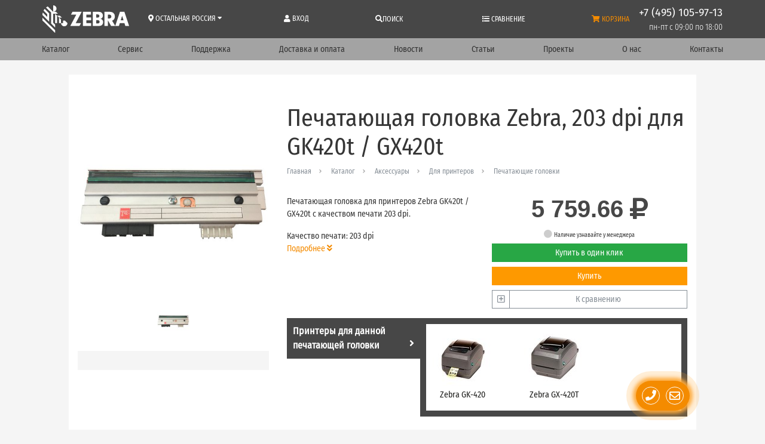

--- FILE ---
content_type: text/html; charset=utf-8
request_url: https://zebraprinters.ru/ru/product/printhead-for-zebra-gk420t-gx420t/
body_size: 24913
content:

    
<!DOCTYPE html>
<html lang="ru" prefix="og: http://ogp.me/ns# article: http://ogp.me/ns/article# profile: http://ogp.me/ns/profile# fb: http://ogp.me/ns/fb#">
    <head>
        <meta http-equiv="content-type" content="text/html; charset=utf-8" />

        <meta name="viewport" content="width=device-width, initial-scale=1" />
        <meta http-equiv="X-UA-Compatible" content="IE=edge" />

        
            <title>Zebra, 203 dpi для GK420t / GX420t - Печатающие головки - Для принтеров - Аксессуары - Каталог - Zebra – принтеры, терминалы, сканеры</title>
        
        
            <meta name="description" content="Печатающая головка для принтеров Zebra GK420t / GX420 с качеством печати 203 dpi." />
        
        

            <meta name="robots" content="index,follow" />

        
            
                
                    <meta property="og:url" content="https://zebraprinters.ru/ru/product/printhead-for-zebra-gk420t-gx420t/" />
                
            
                
                    <meta property="og:type" content="article" />
                
            
                
                    <meta property="og:title" content="Zebra, 203 dpi для GK420t / GX420t" />
                
            
                
                    <meta property="og:image" content="https://zebraprinters.ru/media/filer_public/b6/7d/b67dbfbd-2711-4f31-a0a6-2dfb73dc631f/printhead-for-zebra-gk420t-gx420t.jpg" />
                
            
                
                    <meta property="og:description" content="Печатающая головка для принтеров Zebra GK420t / GX420 с качеством печати 203 dpi." />
                
            
                
                    <meta property="article: published_time" content="2018-05-22 06:52:46+00:00" />
                
            
                
                    <meta property="article: modified_time" content="2018-11-06T10:10:01.580205+00:00" />
                
            
        

    	<link rel="icon" href="/favicon.ico" type="image/x-icon" />
	    <link rel="shortcut icon" href="/favicon.ico" type="image/x-icon" />

        <meta name="reply-to" content="info@zebraprinters.ru" />
        <meta name="author" content="ООО «ЦШК «Гексагон»" />
        <meta name="copyright" content="1997–2026 ООО «ЦШК «Гексагон»" />

        

        
            <link rel="stylesheet" href="/static/styles/bootstrap.css" />
            <link rel="stylesheet" href="/static/styles/fontawesome.css" />
            <link rel="stylesheet" href="/static/styles/slick.css" />
            <link rel="stylesheet" href="/static/styles/slick-theme.css" />
            <link rel="stylesheet" href="/static/styles/tables-min.css" />
            <link rel="stylesheet" href="/static/styles/filter.css" />
            <link rel="stylesheet" href="/static/css/breadcrumbs.css?v=2.35" />
            <link rel="stylesheet" href="/static/styles/fast_buy.css?v=2.35" />
            <link rel="stylesheet" href="/static/styles/common-main.css?v=2.35" />
            <link rel="stylesheet" href="/static/css/pbx.css?v=2.35" />
            <link rel="stylesheet" href="/static/styles/portals/zebraprintersru/main.css?v=2.35" />

            <link rel="stylesheet" href="/static/styles/modal_search.css?v=2.35" />
        

        
            <script src="/static/js/jquery-3.2.1.min.js"></script>
            <script src="/static/js/jquery.maskedinput.min.js"></script>
            <script src="/static/js/popper.min.js"></script>
            <script src="/static/js/bootstrap.min.js"></script>
            <script src="/static/js/underscore-min.js"></script>
            <script src="/static/js/slick.min.js"></script>
            <script src="/static/js/csrf.js"></script>
            <script src="/static/js/masonry.js"></script>
            <script src="/static/js/portals/zebraprintersru/geksagon.js?v=2.35"></script>
            <script src="/static/js/portals/zebraprintersru/main.js?v=2.35"></script>
            <script src="/static/js/fast_buy.js?v=2.35"></script>
            <script src="/static/js/modal_search.js?v=2.35"></script>

            <!-- Global site tag (gtag.js) - Google Analytics -->
            <script async src="https://www.googletagmanager.com/gtag/js?id=UA-120198451-1"></script>
            <script src="/static/js/send_remarketing_tag.js"></script>
        

        
    <link rel="stylesheet" href="/static/css/jquery.fancybox.min.css"/>


        
    <script src="/static/js/jquery.fancybox.min.js"></script>
    
        <script>
            send_remarketing_tag(
                [{'id': 1400, 'google_business_vertical': 'retail'}],
                0,
                "printhead-for-zebra-gk420t-gx420t",
                'view_item'
            )

            $(document).ready(function () {
                window.dataLayer.push({
                    "ecommerce": {
                        "detail": {
                            "products": [
                                {
                                    'id': '1400',
                                    'name': 'Zebra, 203 dpi для GK420t / GX420t',
                                    'brand': "",
                                    'category': "",
                                    'price': '0'
                                }
                            ]
                        }
                    }
                });
            });
        </script>
    
    <script>
    $(document).ready(function () {

        function send_sku(url) {
            $.post(
                url,
                {'csrfmiddlewaretoken': $('input[name=csrfmiddlewaretoken]').val()}
            ).done(function (data) {
                    console.log('send sku post data', data);
                    $('#cart_length').text('('+data["count"]+')');
                    $('#cart_length_mobile').text('('+data["count"]+')');
                    var google_remarketing_data = data.google_remarketing_data ? data.google_remarketing_data: '{}';
                    var rmd = JSON.parse(google_remarketing_data);
                    if (Boolean(rmd)) (
                        send_remarketing_tag(
                            rmd['google_remarketing_list'],
                            rmd['price'],
                            rmd['product_slug'],
                            'add_to_cart'
                        )
                    )

                    console.log('Compare or cart element status: ', data.status, 'url: ', url);
                })
        }

        // read more button
        var showHeight = 80;
        var moretext = "Подробнее";
        var lesstext = "Скрыть";

        function set_more() {
            $('.more').each(function () {
                var contentHeight = this.scrollHeight;
                var containerHeight = $(this).height();
                var get_more = $(this).next('.get-more');
                if (contentHeight > containerHeight) {
                    $(this).find('.more-blur').show();
                    if (!get_more.length)
                        $(this).after('<a href="javascript:void(0);" class="btn btn-link btn-block get-more">' + moretext + '</a>');
                } else {
                    $(this).find('.more-blur').hide();
                    get_more.remove()
                }
            });
        }

        set_more();

        var throttled_set_more = _.throttle(set_more, 1000);

        $(window).resize(throttled_set_more);

        function moove_title() {
            if ($(window).width() <= '991'){
                var from_o = $('.dtop_title.title_here');
                var to_o = $('.mobile_title');
            } else {
                var from_o = $('.mobile_title.title_here');
                var to_o = $('.dtop_title');
            }
            if (from_o.length>=1 && to_o.length>=1){
                to_o.append(from_o.children());
                from_o.removeClass('title_here');
                to_o.addClass('title_here');
            }
        }

        moove_title();

        $(window).resize(function() {
            moove_title();
        });




        $(document).on('click', '.get-more', function () {
            var btn = $(this).siblings('.more');
            $(btn).toggleClass('full');
            if ($(this).text() == moretext) {
                $(this).text(lesstext);
                $(this).parent().find('.more-blur').hide();
                $(this).css('margin-top', '0');
            } else {
                $(this).text(moretext);
                $(this).parent().find('.more-blur').show();
                $(this).css('margin-top', '-18px');
            }
        });

        

        function product_popup(handler, flag, id) {

            var skus = $('#sku-block-ids-'+id);

            if (skus.find('input').length > 1) {

                var popup = $('#cart-compare-' + id);

                console.log('работает общая функция');

                if (flag == 'oneclick') {
                    popup.find('.modal-title').html('Выберите артикул для приобретения:');
                    popup.find('.buy-elem').hide();
                    popup.find('.compare-elem').hide();
                    popup.find('.button-block').show();
                    popup.find('.oneclick-elem').show();
                }
                if (flag == 'buy') {
                    popup.find('.modal-title').html('Артикулы, доступные для приобретения:');
                    popup.find('.oneclick-elem').hide();
                    popup.find('.compare-elem').hide();
                    popup.find('.button-block').show();
                    popup.find('.buy-elem').show();
                }
                if (flag == 'compare') {
                    popup.find('.modal-title').html('Выберите нужные артикулы для сравнения:');
                    popup.find('.button-block').hide();
                    popup.find('.compare-elem').css('display', 'inline');
                }

                popup.find('.comparison-checkbox').change(function () {

                    if ($(this).prop('checked')) {
                        var url = $(this).attr('url-compare-add');
                    } else {
                        var url = $(this).attr('url-compare-remove');
                    }

                    send_sku(url);

                });
            }
            else {

                if (handler.hasClass('added')) {

                    var url = skus.find('input').attr('url-compare-remove');

                    send_sku(url);

                    handler.removeClass('added');
                    handler.find('i.far').removeClass('fa-check-square').addClass('fa-plus-square');
                    handler.find('span.text-compare').html('К сравнению');

                } else {

                    var url = skus.find('input').attr('url-compare-add');

                    send_sku(url);

                    handler.addClass('added');
                    handler.find('i.far').addClass('fa-check-square').removeClass('fa-plus-square');
                    handler.find('.text-compare').html('Сравнить');

                }


            }
        }

        function lets_buy(handler, checkbox) {
            console.log('lets_buy');

            if (handler.hasClass('cart')) {
                history.pushState(null, null, window.location.href);
                window.location.href = document.location.protocol + '//' + document.location.host + '/ru/cart/';
            } else {
                send_sku(checkbox.attr('url-cart-add'));
                if (handler.children(':first').length > 0) {
                    handler.children(':first').text('В корзине');
                } else {
                    handler.html('В корзине');
                }

                handler.addClass('cart');

                window.dataLayer.push({
                    "ecommerce": {
                        "add": {
                            "products": [
                                {
                                    "id": $(checkbox).data('remarketing_sku'),
                                    "name": $(checkbox).data('title'),
                                    "brand": $(checkbox).data('brand'),
                                    "category": $(checkbox).data('category'),
                                    "price": $(checkbox).data('price'),
                                    "quantity": 1,
                                    "variant": $(checkbox).data('sku_title')
                                }
                            ]
                        }
                    }
                });

            }

        }

        

        $('a.product-oneclick').click(function () {
            var handler = $(this).parent();
            product_id = $(this).data('id');
            var checkboxes = $('#sku-block-ids-'+product_id+' input');

            if (checkboxes.length > 1) {
                product_popup(handler, 'oneclick', $(this).data('id'));
            } else {
                console.log('lets_buy($(this), checkboxes);');
            }

        });

        $('a.product-buy').click(function () {

            var handler = $(this).parent();
            product_id = $(this).data('id');

            var checkboxes = $('#sku-block-ids-'+product_id+' input');

            if (checkboxes.length > 1) {

                product_popup(handler, 'buy', $(this).data('id'));

                var idproduct = $(this).data('id');

                 $('#sku-block-ids-'+idproduct).find('a.sku-buy').unbind('click').click(function () {
                    lets_buy($(this), $(this).parent().parent().find('input'));
                });

            } else {

                lets_buy($(this), checkboxes);

            }
        });

        

        $('.comparison .icon-compare').click(function () {
            var handler = $(this).parent();
            product_id = $(this).data('id');

            if (!handler.hasClass('added')) {
                product_popup(handler, 'compare', $(this).data('id'));
            } else {

                var sku = $('#sku-block-ids-'+product_id+' input');

                send_sku(sku.attr('url-compare-remove'));

                handler.removeClass('added');
                handler.find('i.far').addClass('fa-plus-square').removeClass('fa-check-square');
                handler.find('.text-compare').html('К сравнению');
            }

        });

        $('.comparison .text-compare').click(function (event) {
            event.preventDefault();
            var handler = $(this).parent();

            if (!handler.hasClass('added')) {
                product_popup(handler, 'compare', $(this).data('id'));
            } else {
                history.pushState(null, null, window.location.href);
                window.location.href = document.location.protocol + '//' + document.location.host + '/ru/compare/products/';
            }
        });
        $('#buy_btn_selected_sku').click(function () {
            lets_buy($(this), $('#buy_input_selected_sku'));
        });

    });
</script>

<script>
    $(document).ready(function () {
        $('#main-ordering').click(function () {
            history.pushState(null, null, window.location.href);
            var get = window.location.search.replace('?', '').replace('ordering=availability', '').replace('ordering=price', '');
            console.log(get);
            window.location.href = document.location.protocol + '//' + document.location.host + window.location.pathname + (get.length > 0 ? '?' + get : '');
        });
        $('#price-ordering').click(function () {
            history.pushState(null, null, window.location.href);
            var get = window.location.search.replace('?', '').replace('ordering=availability', '').replace('ordering=price', '');
            console.log(get);
            window.location.href = document.location.protocol + '//' + document.location.host + window.location.pathname + (get.length > 0 ? '?' + get + '&ordering=price' : '?ordering=price');
        });
        $('#availability-ordering').click(function () {
            history.pushState(null, null, window.location.href);
            var get = window.location.search.replace('?', '').replace('ordering=availability', '').replace('ordering=price', '');
            console.log(get);
            window.location.href = document.location.protocol + '//' + document.location.host + window.location.pathname + (get.length > 0 ? '?' + get + '&ordering=availability' : '?ordering=availability');
        });
    });
</script>


    </head>

    <body class="template-homepage" data-region="other">

        <!-- Yandex.Metrika counter --> <script type="text/javascript" > (function (d, w, c) { (w[c] = w[c] || []).push(function() { try { w.yaCounter886369 = new Ya.Metrika({ id:886369, clickmap:true, trackLinks:true, accurateTrackBounce:true, webvisor:true }); } catch(e) { } }); var n = d.getElementsByTagName("script")[0], s = d.createElement("script"), f = function () { n.parentNode.insertBefore(s, n); }; s.type = "text/javascript"; s.async = true; s.src = "https://cdn.jsdelivr.net/npm/yandex-metrica-watch/watch.js"; if (w.opera == "[object Opera]") { d.addEventListener("DOMContentLoaded", f, false); } else { f(); } })(document, window, "yandex_metrika_callbacks"); </script> <noscript><div><img src="https://mc.yandex.ru/watch/886369" style="position:absolute; left:-9999px;" alt="" /></div></noscript> <!-- /Yandex.Metrika counter -->

        <div id="shadow"></div>

<div id="main-messagefield" class="modal fade" tabindex="-1" role="dialog" aria-labelledby="main-messagefield" aria-hidden="true">
    <div class="modal-dialog modal-dialog-centered" role="document">
        <div class="modal-content">

             <div class="messagefield-close-btn" data-dismiss="modal">
                 <i class="fa fa-times fa-x3" aria-hidden="true"></i>
             </div>

            <div class="modal-body">
                <div class="message-textarea"></div>
            </div>

        </div>
    </div>
</div>


    <link rel="stylesheet" href="/static/css/main_popup.css">



    <script src="/static/js/main_popup.js"></script>



        
<!--
    <script type="application/javascript">
        (function(w, d, s, h, id) {
            w.roistatProjectId = id; w.roistatHost = h;
            var p = d.location.protocol == "https:" ? "https://" : "http://";
            var u = /^.*roistat_visit=[^;]+(.*)?$/.test(d.cookie) ? "/dist/module.js" : "/api/site/1.0/"+id+"/init";
            var js = d.createElement(s); js.charset="UTF-8"; js.async = 1; js.src = p+h+u; var js2 = d.getElementsByTagName(s)[0]; js2.parentNode.insertBefore(js, js2);
        })(window, document, 'script', 'cloud.roistat.com', '132257cdbfb287704fcb15bceef76e7b');

        window.onRoistatAllModulesLoaded = function() {
            try {
                if (document.readyState === 'complete'){
                    window.roistatCallTrackingRefresh();
                } else {
                    document.onreadystatechange = function () {
                        if (document.readyState === "complete"){
                            window.roistatCallTrackingRefresh();
                        }
                    }
                }
            } catch(e) {
                console.log('roistatCallTrackingRefresh exception');
            }
        }

    </script>
-->


        
            
<header class="header-simple" id="schema-org-header">
    <nav class="container navbar navbar-expand-lg navbar-light">

        <div class="nav-brand-wrap d-flex align-items-center col col-sm-auto pl-0 pr-0 pr-md-3">
            <a class="order-2 navbar-brand logo" href="/ru/">
                <img
                    itemprop="logo"
                    src="/static/images/zebra/logo.svg"
                    alt="Центр штрихового кодирования «Гексагон»"
                    title="Центр штрихового кодирования «Гексагон»"
                >
            </a>
            <a class="navbar-toggler border-0 flex-column justify-content-center align-items-center d-sm-none" data-toggle="collapse" data-target="#navbarSupportedContent" aria-controls="navbarSupportedContent" aria-expanded="false" aria-label="Toggle navigation" href="javascript:void(0);">
                <i class="fa fa-bars" aria-hidden="true" style="font-size: 28px;padding-bottom: 1px;"></i>
                <span class="text-uppercase" style="font-size: 10px;">
                    Меню
                </span>
            </a>
        </div>

        <div class="collapse navbar-collapse no-transition no-gutters col order-3 ml-auto mr-auto ml-lg-0 mt-2 mt-lg-0 pl-0 pr-0 pl-lg-3 pr-lg-3" id="navbarSupportedContent">

            <div class="row no-gutters d-flex justify-content-between m-0 w-100">
                <div class="city-wrap col-6 col-sm-auto col-md-auto">
                    <div class="city" data-toggle="modal" data-target="#city">
                        <i class="fas fa-map-marker-alt"></i>
                        <span class="insert-region-title-geo insert-region-title-geo-other">
                            Остальная Россия
                        </span>
                        <i class="fa fa-sort-desc" aria-hidden="true"></i>
                    </div>
                </div>

                <div class="login-wrap d-block d-xxl-none col-6 col-sm-auto col-md-auto position-relative">
                    
                        <div class="login" data-toggle="modal" data-target="#login">
                            <i class="fas fa-user" aria-hidden="true"></i>
                            Вход
                        </div>
                    
                </div>

                <div class="pointer d-flex align-items-center main-search col-6 col-sm-auto col-md-auto">
                    <i class="fas fa-search" aria-hidden="true"></i>
                    <div class="nav-link position-relative main-search">
                        Поиск
                    </div>
                </div>

                <div class="compare-wrap col-6 col-sm-auto col-md-auto">
                    <a class="compare-a" href="/ru/compare/products/">
                        <i class="fas fa-list" aria-hidden="true"></i>
                        Сравнение
                        
                    </a>
                </div>

                <div class="main-search-modal">
    <svg class="main-search-close pointer" xmlns="http://www.w3.org/2000/svg" width="20" height="20" viewBox="0 0 20 20"><defs></defs>
      <path id="x" class="cls-1" d="M736.057,1221l8.723,8.72a0.748,0.748,0,0,1-1.057,1.06L735,1222.06l-8.723,8.72a0.749,0.749,0,1,1-1.058-1.06l8.723-8.72-8.723-8.72a0.749,0.749,0,0,1,1.058-1.06l8.723,8.72,8.723-8.72a0.748,0.748,0,0,1,1.057,1.06Z" transform="translate(-725.031 -1211.03)"/>
    </svg>
    <div class="main-search-block">
        <p class="search-title">
            Как мы можем Вам помочь?
        </p>
        <div class="w-100 mb-4">
            <form id="main-search-form" method="GET" action="/ru/search/">
                <div class="input-wrapper">
                    <svg xmlns="http://www.w3.org/2000/svg" xmlns:xlink="http://www.w3.org/1999/xlink" class="main-search-icon pointer" width="23" height="23" viewBox="0 0 23 23">
                        <path fill-rule="evenodd" fill="rgb(165, 0, 52)" d="M22.707,22.724 C22.515,22.916 22.265,23.011 22.013,23.011 C21.761,23.011 21.510,22.916 21.318,22.724 L16.334,17.737 C14.609,19.150 12.404,20.000 10.000,20.000 C4.477,20.000 -0.000,15.523 -0.000,10.000 C-0.000,4.477 4.477,-0.000 10.000,-0.000 C15.523,-0.000 20.000,4.477 20.000,10.000 C20.000,12.412 19.146,14.623 17.724,16.350 L22.707,21.334 C23.091,21.719 23.091,22.341 22.707,22.724 ZM10.000,2.000 C5.582,2.000 2.000,5.582 2.000,10.000 C2.000,14.418 5.582,18.000 10.000,18.000 C14.418,18.000 18.000,14.418 18.000,10.000 C18.000,5.582 14.418,2.000 10.000,2.000 Z"/>
                    </svg>

                    <div class="search-preloader" style="display: none;"></div>

                    <input class="form-control" type="text" id="additional-search-field2" autocomplete="off" name="q" value="" placeholder="Поиск по гипермаркету штрих-кода «Гексагон»" aria-label="Найти..." required="True">
                </div>
            </form>
        </div>

        <div id="quiz-starter" class="w-100 mt-3 mb-3 p-3 border pointer d-none">
            <span class="mr-4">
                Вопросы для калькулятора
            </span>
            <div class="loader">
                <div></div>
                <div></div>
                <div></div>
            </div>
            <div class="alert alert-danger fail m-0">
                Ошибка
            </div>
        </div>
        <div class="row">
            <div class="col hits-search">
                <p>
                    Недавно искали
                </p>
                
                
                    
                
            </div>
            <div class="col hits-search">
                <p>
                    Популярные запросы
                </p>
                
                    <a href="/ru/support/">поддержка | скачать драйвер</a>
                
                    <a href="/ru/catalogue/equipment/scanners/scanners-type/2d-scanners/">сканер 2D</a>
                
                    <a href="/ru/catalogue/equipment/label-printers/proton-by-gainscha/">экономный принтер этикеток</a>
                
            </div>
        </div>
    </div>
</div>




<script>
    $(document).ready(function() {
        const $searchForm = $('#main-search-form'); // Форма поиска
        const $searchIcon = $('.main-search-icon'); // Иконка поиска
        const $preloader = $('.search-preloader'); // Прелоадер
        const $searchInput = $('#additional-search-field2'); // Поле ввода

        if ($searchForm.length && $searchIcon.length && $preloader.length && $searchInput.length) {

            // Добавляем обработчик отправки формы
            $searchForm.on('submit', function(event) {
                $searchIcon.hide();
                $preloader.show();
            });

            // Обработчик для нажатия на Enter в поле поиска
            $searchInput.on('keypress', function(event) {
                if (event.which === 13) {
                    $searchForm.submit();
                }
            });
        }
    });

</script>

                    <div class="basket-wrap col-6 col-sm-auto col-md-auto">
                    <a class="basket" href="/ru/cart/">
                        <i class="fas fa-shopping-cart" aria-hidden="true"></i>
                        <span>Корзина</span>
                        <span id="cart_length">
                            
                                
                            
                        </span>
                    </a>
                </div>
            </div>

        </div>

        <ul class="d-sm-flex align-items-sm-center d-lg-block col-auto order-sm-2 order-md-2 order-lg-3 m-auto m-sm-0 p-0">
            <li class="text-center text-sm-right header-phone pr-sm-3 pr-lg-0">
                
    <a itemprop="telephone" class="insert-main-phone-url-geo insert-main-phone-url-geo-other insert-main-phone-geo-other-tel" href="tel:+74951059713">
        <span class="header-phone-num
            insert-main-phone-geo insert-main-phone-geo-other">
                +7 (495) 105-97-13
            </span>
    </a>

            </li>
            <li class="text-center text-sm-right header-time insert-work-time-geo insert-work-time-geo-other">пн-пт с 09:00 по 18:00</li>
        </ul>
    </nav>

    
        <div class="d-none d-xxl-block side-user-icon" data-toggle="modal" data-target="#login" title="Войти">
            <div class="text-right side-user-icon-block">
                <i class="far fa-user fa-2x" aria-hidden="true"></i>
            </div>
        </div>
    

    <div class="menu">
        <div class="container">
            <ul class="d-flex flex-row flex-wrap justify-content-md-between navbar-nav" style="color: #fff;">
                <li class="nav-item pt-2 pb-2 pl-0 pr-0 col-6 col-sm-2 col-md-auto text-md-left">
                    <a class="nav-link position-relative" href="/ru/catalogue/">
                        Каталог
                    </a>



                </li>
                <li class="nav-item pt-2 pb-2 pl-0 pr-0 col-6 col-sm-2 col-md-auto text-md-center">
                    <a class="nav-link position-relative" href="/ru/service-and-warranty-zebra/">
                        Сервис
                    </a>
                </li>
                <li class="nav-item pt-2 pb-2 pl-0 pr-0 col-6 col-sm-2 col-md-auto text-md-center">
                    <a class="nav-link position-relative" href="/ru/support/">
                        Поддержка
                    </a>
                </li>
                <li class="nav-item pt-2 pb-2 pl-0 pr-0 col-6 col-sm-3 col-md-auto text-md-center">
                    <a class="nav-link position-relative" href="/ru/about-zebra/delivery-and-payment-zebra/">
                        Доставка&nbsp;и&nbsp;оплата
                    </a>
                </li>
                <li class="nav-item pt-2 pb-2 pl-0 pr-0 col-6 col-sm-2 col-md-auto text-md-center">
                    <a class="nav-link position-relative" href="/ru/news/">
                        Новости
                    </a>
                </li>
                <li class="nav-item pt-2 pb-2 pl-0 pr-0 col-6 col-sm-2 col-md-auto text-md-center">
                    <a class="nav-link position-relative" href="/ru/articles/">
                        Статьи
                    </a>
                </li>
                <li class="nav-item pt-2 pb-2 pl-0 pr-0 col-6 col-sm-2 col-md-auto text-md-center">
                    <a class="nav-link position-relative" href="/ru/projects/">
                        Проекты
                    </a>
                </li>
                <li class="nav-item pt-2 pb-2 pl-0 pr-0 col-6 col-sm-2 col-md-auto text-md-center">
                    <a class="nav-link position-relative" href="/ru/about-zebra/">
                        О нас
                    </a>
                </li>
                <li class="nav-item pt-2 pb-2 pl-0 pr-0 col-6 col-sm-2 col-md-auto text-md-right">
                    <a class="nav-link position-relative" href="/ru/contacts/">
                        Контакты
                    </a>
                </li>
            </ul>
        </div>
    </div>

    <!-- Modal -->
    <div class="modal fade" id="city" tabindex="-1" role="dialog" aria-labelledby="city" aria-hidden="true">
        <div class="modal-dialog modal-dialog-centered" role="document">
            <div class="modal-content">
                <div class="modal-header">
                    <div class="text-center w-100 ask mb-0">
                        Ваш регион 
                        <i class="fas fa-map-marker-alt fa-x4" aria-hidden="true"></i>
                        Остальная Россия?
                    </div>
                </div>
                <div class="modal-body">
                    <div class="correct" data-dismiss="modal">
                        да, верно
                    </div>
                    <div id="select-region-btn" data-dismiss="modal" class="other-region" data-toggle="modal" data-target="#choose-region">
                        Другой регион
                    </div>
                </div>
            </div>
        </div>
    </div>

    <!-- Modal Region -->
    <div class="modal fade user-form" id="choose-region" tabindex="-1" role="dialog" aria-labelledby="city" aria-hidden="true">
        <i class="fa fa-caret-up" aria-hidden="true"></i>
        <div class="modal-dialog" role="document">
            <div class="modal-content">
                <div class="modal-header">
                    <div class="text-center w-100 ask mb-0">
                        Выберите регион:
                    </div>
                    <button type="button" class="close" data-dismiss="modal" aria-label="Close" style="text-align: right;">
                      <span aria-hidden="true">&times;</span>
                    </button>
                </div>
                <div class="modal-body">
                    
                        <a href="/set-geo/msk/?return_to=/ru/product/printhead-for-zebra-gk420t-gx420t/">
                            <div><i class="fas fa-map-marker-alt fa-x4" aria-hidden="true"></i> Москва</div></a>
                    
                        <a href="/set-geo/spb/?return_to=/ru/product/printhead-for-zebra-gk420t-gx420t/">
                            <div><i class="fas fa-map-marker-alt fa-x4" aria-hidden="true"></i> Санкт-Петербург</div></a>
                    
                        <a href="/set-geo/voronezh/?return_to=/ru/product/printhead-for-zebra-gk420t-gx420t/">
                            <div><i class="fas fa-map-marker-alt fa-x4" aria-hidden="true"></i> Воронеж</div></a>
                    
                        <a href="/set-geo/chelyabinsk/?return_to=/ru/product/printhead-for-zebra-gk420t-gx420t/">
                            <div><i class="fas fa-map-marker-alt fa-x4" aria-hidden="true"></i> Челябинск</div></a>
                    
                        <a href="/set-geo/kazan/?return_to=/ru/product/printhead-for-zebra-gk420t-gx420t/">
                            <div><i class="fas fa-map-marker-alt fa-x4" aria-hidden="true"></i> Казань</div></a>
                    
                        <a href="/set-geo/krasnodar/?return_to=/ru/product/printhead-for-zebra-gk420t-gx420t/">
                            <div><i class="fas fa-map-marker-alt fa-x4" aria-hidden="true"></i> Краснодар</div></a>
                    
                        <a href="/set-geo/novosibirsk/?return_to=/ru/product/printhead-for-zebra-gk420t-gx420t/">
                            <div><i class="fas fa-map-marker-alt fa-x4" aria-hidden="true"></i> Новосибирск</div></a>
                    
                        <a href="/set-geo/samara/?return_to=/ru/product/printhead-for-zebra-gk420t-gx420t/">
                            <div><i class="fas fa-map-marker-alt fa-x4" aria-hidden="true"></i> Самара</div></a>
                    
                        <a href="/set-geo/other/?return_to=/ru/product/printhead-for-zebra-gk420t-gx420t/">
                            <div><i class="fas fa-map-marker-alt fa-x4" aria-hidden="true"></i> Остальная Россия</div></a>
                    
                </div>
            </div>
        </div>
    </div>
    <!-- Modal Region END -->

    <!-- Modal Login -->
    <div class="modal fade user-form" id="login" tabindex="-1" role="dialog" aria-labelledby="login" aria-hidden="true">
        <div class="modal-dialog modal-dialog-centered" role="document">
            <div class="modal-content">

                <div class="modal-header">
                    <h4 class="position-relative text-center w-100">
                        <i class="far fa-user"></i>
                        Авторизация
                    </h4>
                </div>

                <div class="modal-body">

                    <form action="/accounts/login/" method="post" id="login-form">
                        <div class="alert alert-danger" style="display:  none" role="alert">
                            <span class="sr-only">Error:</span>
                            Неверное имя пользователя или пароль
                        </div>
                        <input type="hidden" name="csrfmiddlewaretoken" value="amhHkS2w2ZgQ95wCiVL3g4ZNY0PIAAoseWMu6JWT89up6LWZGSCphniF3bYwLehU">
                        <p><input type="text" name="login" placeholder="имя пользователя" autocomplete="email" required id="id_login"></p>
<p><input type="password" name="password" placeholder="пароль" autocomplete="current-password" required id="id_password"></p>
                        <button type="submit" class="btn btn-outline-primary btn-sm btn-block">
                            Войти
                        </button>

                    </form>
                    <div class="d-flex flex-row flex-wrap justify-content-between mt-3">
                        <div class="col-12 col-md-6 mb-3 p-0 pr-md-3 mb-md-0">
                            <a
                                href="/accounts/password/reset/"
                                data-toggle="modal"
                                data-target="#reset_password"
                                data-dismiss="modal"
                                class="btn btn-block btn-sm btn-outline-secondary"
                            >
                                Забыли свой пароль?
                            </a>
                        </div>
                        <div class="col-12 col-md-6 p-0 pl-md-3">
                            <a
                                href="/accounts/signup/"
                                data-toggle="modal"
                                data-target="#signup"
                                data-dismiss="modal"
                                class="btn btn-block btn-sm btn-outline-secondary"
                            >
                                Регистрация
                            </a>
                        </div>
                    </div>

                </div>

                <div class="modal-footer">
                    <p class="m-0">
                        Войти через:
                    </p>

                    <div class="w-75 m-0">
                        <a
                            href="/accounts/vk/login/"
                            class="btn btn-sm btn-outline-secondary"
                        >
                            <i class="fab fa-vk" aria-hidden="true"></i>
                        </a>






                        <a
                            href="/accounts/google/login/"
                            class="btn btn-sm btn-outline-secondary"
                        >
                            <i class="fab fa-google-plus-g"></i>
                        </a>
                    </div>
                </div>

            </div>
        </div>
    </div>
    <!-- Modal Login END -->

    <!-- Modal SignUp -->
    <div class="modal fade user-form" id="signup" tabindex="-1" role="dialog"
         aria-labelledby="login" aria-hidden="true">
        <i class="fa fa-caret-up" aria-hidden="true"></i>
        <div class="modal-dialog modal-dialog-centered" role="document">
            <div class="modal-content">
                <div class="modal-header">
                    <h4 class="text-center w-100">
                        <i class="far fa-user"></i>
                        Регистрация
                    </h4>
                </div>
                <div class="modal-body">
                    <form id="signup_form" method="post" action="/accounts/signup/">
                        <input type="hidden" name="csrfmiddlewaretoken" value="qPXF4WtTj3mbhxOdVSEoWZfRWjx1vBmjupssQNngpdAKedeAjPvKXiyJ1uGPGffL">
                        <p><input type="email" name="email" placeholder="E-mail адрес" autocomplete="email" required id="id_email"></p>
<p><input type="password" name="password1" placeholder="Пароль" autocomplete="new-password" required id="id_password1"></p>
<p><input type="password" name="password2" placeholder="Пароль (еще раз)" autocomplete="new-password" required id="id_password2"></p>
<p><div class="form-group">
    <div class="form-group mb-0">
        <div class="input-group">
            <div class="input-group-prepend w-100">
                
                <div class="mb-2">
                    <img src="/ru/captcha/image/a8b76fd4e7ff225ed8a922577e5912add86b0c7d/" alt="captcha" class="captcha" />
                    <img class="captcha-refresh ml-3" src="/static/images/refresh.png" style="cursor: pointer">
                </div>
                <div class="w-100 captcha-input">
                    <input type="hidden" name="captcha_0" value="a8b76fd4e7ff225ed8a922577e5912add86b0c7d" placeholder="Введите капчу" required id="id_captcha_0"><input type="text" name="captcha_1" placeholder="Введите капчу" required id="id_captcha_1" autocapitalize="off" autocomplete="off" autocorrect="off" spellcheck="false">

                </div>
            </div>
        </div>
    </div>
</div></p>
                        <button type="submit" class="btn btn-outline-primary btn-sm btn-block mb-3">
                            Зарегистрироваться
                        </button>
                    </form>
                    <ul class="d-flex flex-row flex-wrap">
                        <li class="col-12 col-md-6 p-0 pr-md-3 mb-3 mb-md-0">
                            <a class="btn btn-outline-secondary btn-sm btn-block" href="/accounts/login/" data-toggle="modal" data-target="#login"
                               data-dismiss="modal">
                                Вход
                            </a>
                        </li>
                        <li class="col-12 col-md-6 p-0 pl-md-3">
                            <a class="btn btn-outline-secondary btn-sm btn-block" href="/accounts/password/reset/" data-toggle="modal" data-target="#reset_password"
                               data-dismiss="modal">
                                Забыли свой пароль?
                            </a>
                        </li>
                    </ul>
                </div>
            </div>
        </div>
    </div>

    <!-- Modal SignUp END -->

    <!-- Modal ResetPassword -->
    <div class="modal fade user-form" id="reset_password" tabindex="-1" role="dialog"
         aria-labelledby="login" aria-hidden="true">
        <i class="fa fa-caret-up" aria-hidden="true"></i>
        <div class="modal-dialog modal-dialog-centered" role="document">
            <div class="modal-content">
                <div class="modal-header">
                    <h4 class="text-center w-100">
                        Восстановление пароля
                    </h4>
                </div>
                <div class="modal-body">
                    <form id="reset_password_form" method="post"
                          action="/accounts/password/reset/">
                        <div class="alert alert-success" style="display:  none" role="alert">
                            Мы отправили вам электронное письмо. Пожалуйста, свяжитесь с нами, если вы не получите его в течение нескольких минут.
                        </div>
                        <input type="hidden" name="csrfmiddlewaretoken" value="oDf6Xtu6FQHiOsSiBLVLdIPbaQCOYIbrsdKTJkotL0VRL8iFZIM7e183f1LC9m4T">
                        <p><input type="email" name="email" placeholder="E-mail адрес" autocomplete="email" required id="id_email"></p>
<p><div class="form-group">
    <div class="form-group mb-0">
        <div class="input-group">
            <div class="input-group-prepend w-100">
                
                <div class="mb-2">
                    <img src="/ru/captcha/image/ac8b5265da9dc4a6790d4fc7467ddbbbe8276933/" alt="captcha" class="captcha" />
                    <img class="captcha-refresh ml-3" src="/static/images/refresh.png" style="cursor: pointer">
                </div>
                <div class="w-100 captcha-input">
                    <input type="hidden" name="captcha_0" value="ac8b5265da9dc4a6790d4fc7467ddbbbe8276933" placeholder="Введите капчу" required id="id_captcha_0"><input type="text" name="captcha_1" placeholder="Введите капчу" required id="id_captcha_1" autocapitalize="off" autocomplete="off" autocorrect="off" spellcheck="false">

                </div>
            </div>
        </div>
    </div>
</div></p>
                        <button type="submit" class="btn btn-outline-primary btn-sm btn-block mb-3">
                            Сброс
                        </button>
                    </form>
                    <ul class="d-flex flex-row flex-wrap">
                        <li class="col-12 col-md-6 p-0 pr-md-3 mb-3 mb-md-0">
                            <a class="btn btn-outline-secondary btn-sm btn-block" href="/accounts/login/" data-toggle="modal" data-target="#login"
                               data-dismiss="modal">
                                Вход
                            </a>
                        </li>
                        <li class="col-12 col-md-6 p-0 pl-md-3">
                            <a class="btn btn-outline-secondary btn-sm btn-block" href="/accounts/signup/" data-toggle="modal" data-target="#signup"
                               data-dismiss="modal">
                                Регистрация
                            </a>
                        </li>
                    </ul>
                </div>
            </div>
        </div>
    </div>
    <!-- Modal ResetPassword END -->

</header>



    <script src="/static/js/header.js"></script>



        
        <div id="pbx-main-container" class="row animate  ">
    <div class="col-xs-3 pbx-icon text-center" id="pbx-phone-icon"><i class="fas fa-phone" aria-hidden="true"></i></div>
    <div class="col-xs-3 pbx-icon text-center  " id="pbx-email-icon"><i class="far fa-envelope" aria-hidden="true"></i></div>
    
    
</div>

<div id="pbx-main-container-shadow" class="row animate  ">
    <div class="col-xs-3 pbx-icon active" id="pbx-phone-icon"></div>
    <div class="col-xs-3 pbx-icon active" id="pbx-email-icon"></div>
    
    
</div>

<div id="pbx-form-container">

    <div class="row">
        <div class="close-btn">
            <i style="font-size: 20px;" class="fa fa-times" aria-hidden="true"></i>
        </div>

        <div class="col-sm-4"><img class="img-responsive" src='/static/images/call/callback_men.png'></div>

        <form class="col-sm-8 pbx-form-input-fields" name="pbxphonediv" id="pbxphonediv" enctype="multipart/form-data">
            <div class="form-fields scrollable-container">
                 
                    
                        <p>
                            <input type="text" name="name" id="id_name" placeholder="Имя">
                        </p>
                    
                 
                    
                        <p>
                            <input type="text" name="phone" id="id_phone" placeholder="Телефонный номер *" autofocus="autofocus">
                        </p>
                    
                 
                    
                        <p>
                            <input type="email" name="email" id="id_email" placeholder="E-mail *">
                        </p>
                    
                 
                    
                        <p>
                            <textarea name="message" cols="40" rows="10" id="id_message" placeholder="Сообщение" style="width: 100%; height: 60px;">
</textarea>
                        </p>
                    
                 
                    
                        <div class="pbx-file-upload">
                            
                                
                                <p class="" data-file="0">
                                    <span class=" file-part-width "
                                          data-file="0">
                                        <input type="file" name="files[]" id="id_files" multiple>
                                    </span>
                                    <span class="pbx-file-plus  pointer">
                                        <i class="fa fa-plus-square"></i>
                                    </span>
                                </p>
                            
                                
                                <p class=" file-hidden " data-file="1">
                                    <span class=" file-part-width "
                                          data-file="1">
                                        <input type="file" name="files[]" id="id_files" multiple>
                                    </span>
                                    <span class="pbx-file-plus  pointer">
                                        <i class="fa fa-plus-square"></i>
                                    </span>
                                </p>
                            
                                
                                <p class=" file-hidden " data-file="2">
                                    <span class=" file-full-width "
                                          data-file="2">
                                        <input type="file" name="files[]" id="id_files" multiple>
                                    </span>
                                    <span class="pbx-file-plus  file-hidden  pointer">
                                        <i class="fa fa-plus-square"></i>
                                    </span>
                                </p>
                            
                        </div>
                    
                 
                    
                        <p>
                            <input type="text" name="url" id="id_url" class="d-none" value="_">
                        </p>
                    
                 
                    
                        <p>
                            <input type="checkbox" name="gdpr" style="cursor: pointer">
                        </p>
                    
                
                    <div class="form-group buttons-control-move captcha-wrap">
                        
                            <div class="form-group">
    <div class="form-group mb-0">
        <div class="input-group">
            <div class="input-group-prepend w-100">
                
                <div class="mb-2">
                    <img src="/ru/captcha/image/8576c074f6b61969cfcf318ef6a846ff31ccca26/" alt="captcha" class="captcha" />
                    <img class="captcha-refresh ml-3" src="/static/images/refresh.png" style="cursor: pointer">
                </div>
                <div class="w-100 captcha-input">
                    <input type="hidden" name="captcha_0" value="8576c074f6b61969cfcf318ef6a846ff31ccca26" placeholder="Введите капчу" required id="id_captcha_0"><input type="text" name="captcha_1" placeholder="Введите капчу" required id="id_captcha_1" autocapitalize="off" autocomplete="off" autocorrect="off" spellcheck="false">

                </div>
            </div>
        </div>
    </div>
</div>
                            
                        
                    </div>



                <div class="svg-success">
                    <?xml version="1.0" ?>
                    <svg id="Layer_1" style="enable-background:new 0 0 512 512;" version="1.1" viewBox="0 0 512 512"
                         xml:space="preserve" xmlns="http://www.w3.org/2000/svg">
                        <style type="text/css">
                            .st0 {
                                fill: #3c763d;
                            }

                            .st1 {
                                fill: none;
                                stroke: #FFFFFF;
                                stroke-width: 30;
                                stroke-miterlimit: 10;
                            }
                        </style>
                        <path class="st0"
                              d="M489,255.9c0-0.2,0-0.5,0-0.7c0-1.6,0-3.2-0.1-4.7c0-0.9-0.1-1.8-0.1-2.8c0-0.9-0.1-1.8-0.1-2.7  c-0.1-1.1-0.1-2.2-0.2-3.3c0-0.7-0.1-1.4-0.1-2.1c-0.1-1.2-0.2-2.4-0.3-3.6c0-0.5-0.1-1.1-0.1-1.6c-0.1-1.3-0.3-2.6-0.4-4  c0-0.3-0.1-0.7-0.1-1C474.3,113.2,375.7,22.9,256,22.9S37.7,113.2,24.5,229.5c0,0.3-0.1,0.7-0.1,1c-0.1,1.3-0.3,2.6-0.4,4  c-0.1,0.5-0.1,1.1-0.1,1.6c-0.1,1.2-0.2,2.4-0.3,3.6c0,0.7-0.1,1.4-0.1,2.1c-0.1,1.1-0.1,2.2-0.2,3.3c0,0.9-0.1,1.8-0.1,2.7  c0,0.9-0.1,1.8-0.1,2.8c0,1.6-0.1,3.2-0.1,4.7c0,0.2,0,0.5,0,0.7c0,0,0,0,0,0.1s0,0,0,0.1c0,0.2,0,0.5,0,0.7c0,1.6,0,3.2,0.1,4.7  c0,0.9,0.1,1.8,0.1,2.8c0,0.9,0.1,1.8,0.1,2.7c0.1,1.1,0.1,2.2,0.2,3.3c0,0.7,0.1,1.4,0.1,2.1c0.1,1.2,0.2,2.4,0.3,3.6  c0,0.5,0.1,1.1,0.1,1.6c0.1,1.3,0.3,2.6,0.4,4c0,0.3,0.1,0.7,0.1,1C37.7,398.8,136.3,489.1,256,489.1s218.3-90.3,231.5-206.5  c0-0.3,0.1-0.7,0.1-1c0.1-1.3,0.3-2.6,0.4-4c0.1-0.5,0.1-1.1,0.1-1.6c0.1-1.2,0.2-2.4,0.3-3.6c0-0.7,0.1-1.4,0.1-2.1  c0.1-1.1,0.1-2.2,0.2-3.3c0-0.9,0.1-1.8,0.1-2.7c0-0.9,0.1-1.8,0.1-2.8c0-1.6,0.1-3.2,0.1-4.7c0-0.2,0-0.5,0-0.7  C489,256,489,256,489,255.9C489,256,489,256,489,255.9z"
                              id="XMLID_3_"/>
                        <g id="XMLID_1_">
                            <line class="st1" id="XMLID_2_" x1="213.6" x2="369.7" y1="344.2" y2="188.2"/>
                            <line class="st1" id="XMLID_4_" x1="233.8" x2="154.7" y1="345.2" y2="266.1"/>
                        </g>
                    </svg>
                </div>
            </div>

                <div class="row justify-content-end">
                    <div class="col-12">
                            <button class="pointer" type="submit" form="pbx" name="button">Позвонить мне</button>
                    </div>
                </div>
        </form>
            <div class="info-pbx-message">
                Укажите Ваши контакты
            </div>
    </div>
</div>
<script type="text/javascript">
    $(document).ready(function () {
        var pbx_icon = $('.pbx-icon');
        var info_pbx_message = $('#pbx-form-container .info-pbx-message');
        var pbx_form_container_button = $('#pbx-form-container button');
        function reset_form() {
            vis = -1; update_vis();

            pbx_icon.removeClass('active');
            $('#pbx-main-container').addClass('animate');
            $('#pbx-main-container-shadow').addClass('animate');
        }

        $('#pbx-form-container .close-btn').click(function () {
           reset_form();
        });

        pbx_icon.click(function () {

            $('#pbx-main-container .pbx-icon.active').removeClass('active');

            var local_vis = -1;
            var phone_field = $("#id_phone");
            var message_field = $("#id_message");
            $.mask.definitions['9'] = false;
            $.mask.definitions['0'] = "[0-9]";

            if (this.id === 'pbx-phone-icon') {
                local_vis = 4;
            } else {
                local_vis = 5;

            }
            
            phone_field.focus();

            if (vis === local_vis) {
                
                reset_form();

            } else {

                if (info_pbx_message.hasClass('success-pbx')) info_pbx_message.removeClass('success-pbx');
                if (info_pbx_message.hasClass('alert-pbx')) info_pbx_message.removeClass('alert-pbx');

                info_pbx_message.html('Укажите Ваши контакты');

                $('#pbx-main-container').removeClass('animate');
                $('#pbx-main-container-shadow').removeClass('animate');

                $(this).addClass('active');

                vis = local_vis; update_vis();

                $('#pbx-form-container').show();
                $('#pbx-form-container .pbx-form-input-fields').show();
                $('#pbx-form-container form').show();

                $('#pbx-form-container .svg-success').hide();

                if (local_vis === 4) {
                    pbx_form_container_button.html('Позвонить мне');
                    $(message_field).hide();
                } else {
                    pbx_form_container_button.html('Написать мне');
                    $(message_field).show();
                }


            }
        });


        pbx_form_container_button.click(function (e) {
            e.preventDefault();
            $(this).addClass('disabled');

            var active_id = $('#pbx-main-container .pbx-icon.active')[0].id;
            var form = $('#pbx-form-container').find('form');
            var formData = new FormData(form[0]);
            formData.append('active_id', active_id);
            formData.append('url', location.pathname);

            $.ajax({
                url: "/ru/ajax_feedback/",
                type: "POST",
                data: formData,
                processData: false,
                contentType: false,
                success: function (response) {
                    if (response['status'] === true) {
                        info_pbx_message
                            .show()
                            .addClass('success-pbx')
                            .html('Заявка принята');
                        gtag('event', 'feedback_form');
                        $('#pbx-form-container input').val('');
                        $('#pbx-form-container textarea').val('');
                        $('#pbx-form-container form').hide();
                        $('#pbx-form-container .pbx-form-input-fields').hide();
                        $('#pbx-form-container .svg-success').show();
                        $('#pbx-form-container .captcha-wrap').hide();
                        setTimeout(function () {
                            reset_form();
                        }, 2000);
                    } else {
                        var error_message = response['error_captcha'] || (response['errors'] && response['errors'][Object.keys(response['errors'])[0]][0]);

                        if (response['error_captcha']) {
                            $('#pbx-form-container .captcha-wrap').html(response['captcha_html']).show();
                            initCaptchaHandlers();
                        } else {
                            $('#pbx-form-container .captcha-wrap').hide();
                        }

                        info_pbx_message
                            .show()
                            .addClass('alert-pbx')
                            .html(error_message);

                        pbx_form_container_button.removeClass('disabled');
                    }
                },
                error: function (xhr, status, error) {
                    info_pbx_message
                        .show()
                        .addClass('alert-pbx')
                        .html('Произошла системная ошибка, попробуйте позже.');
                    captcha_refresh(form);
                    pbx_form_container_button.removeClass('disabled');
                }
            });
        });

        function initCaptchaHandlers() {
            $('.captcha-refresh').click(function (e) {
                e.preventDefault();
                captcha_refresh($('#pbx-form-container form'));
            });
        }

        initCaptchaHandlers();

       $('.pbx-form-input-fields .pbx-file-plus').click(function(data) {
            let parentNode;

            if (data.target.tagName === 'SPAN') {
                parentNode = data.target.parentNode;
                data.target.classList.add('d-none');
            } else {
                parentNode = data.target.closest('span').parentNode;
                data.target.closest('span').classList.add('d-none');
            }
            parentNode.firstElementChild.style.width = '100%';

            let nextElementSibling = parentNode.nextElementSibling;

            if (nextElementSibling && nextElementSibling.hasAttribute('data-file')) {
                nextElementSibling.style.display = 'block';

                let lastElement = nextElementSibling.nextElementSibling;
                if (!lastElement || !lastElement.hasAttribute('data-file')) {
                    nextElementSibling.querySelector('.pbx-file-plus').classList.add('d-none');
                }
            }
       });

    });
</script>

        <main>
            

    

        

        

        <div class="main-col container ">
        <div class="container bg-white">
            <div class="row product-page mb-5 pt-5 pb-5">

                <div class="col-12 mobile_title"></div>

                <div class="col-lg-4 d-md-flex d-lg-block">

                    
                        <div class="col-md-6 col-lg-12 p-0">
                            <div class="product-imges-slider">
                                
                                
                                    
                                    
                                        <a data-fancybox="gallery-517" href="/media/filer_public_thumbnails/filer_public/b6/7d/b67dbfbd-2711-4f31-a0a6-2dfb73dc631f/printhead-for-zebra-gk420t-gx420t.jpg__1200x800_q85_ALIAS-product_main_gallery_subsampling-2.jpg">
                                            <div class="makequare bg_cover_image mb-3" style="background-image: url('/media/filer_public_thumbnails/filer_public/b6/7d/b67dbfbd-2711-4f31-a0a6-2dfb73dc631f/printhead-for-zebra-gk420t-gx420t.jpg__500x500_q85_ALIAS-product_main_crop_subsampling-2.jpg')" ></div>
                                        </a>
                                    
                                
                            </div>
                            <a href="javascript:void(0);">
                                <div class="" id="main-imgesPrevArrow">
                                    <i class="fa fa-angle-left fa-3x" aria-hidden="true"></i>
                                </div>
                            </a>
                            <a href="javascript:void(0);">
                                <div class="" id="main-imgesNextArrow">
                                    <i class="fa fa-angle-right fa-3x" aria-hidden="true"></i>
                                </div>
                            </a>
                        </div>
                    

                    
                        
                        <ul class="row d-flex flex-row justify-content-around no-gutters youtube-links col-md-6 col-lg-12">
                            
                                <li class="col-3 align-self-center mb-3">
                                    
                                        <a data-fancybox="gallery-517"
                                           href="/media/filer_public_thumbnails/filer_public/b6/7d/b67dbfbd-2711-4f31-a0a6-2dfb73dc631f/printhead-for-zebra-gk420t-gx420t.jpg__1200x800_q85_ALIAS-product_main_gallery_subsampling-2.jpg">
                                        <img class="d-block m-auto w-75"
                                            src="/media/filer_public_thumbnails/filer_public/b6/7d/b67dbfbd-2711-4f31-a0a6-2dfb73dc631f/printhead-for-zebra-gk420t-gx420t.jpg__80x80_q85_ALIAS-product_main_mini_crop_subsampling-2.jpg"
                                            alt="None" height="auto">
                                        </a>
                                    
                                </li>
                            
                        </ul>
                    

                    <div class="product-tags mb-2">
                        
                    </div>

                    <div class="d-none d-lg-block p-3 equipment mt-0" style="background-color: #f5f5f5;">
                        

                        

                        
                    </div>
                </div>

                <div class="col-lg-8">
                    <div class="d-none d-lg-inline dtop_title title_here">
                        <h1 class="mb-0">Печатающая головка Zebra, 203 dpi для GK420t / GX420t</h1>

                        <ul class="breadcrumb">
    <li class="breadcrumb-item">
    <a class="crumblink" href="/">
        Главная
    </a>
</li>
    
<li class="breadcrumb-item dropmenu">

    
        
            <span class="crumblink" href="/ru/catalogue/">Каталог</span>
        
    
        
    
        
    
        
    
        
    
        
    
        
    
        
    
        
    
        
    
    
    <div class="dropmenu-hide text-left">
        
            <a class="dropdown-item" href="/ru/catalogue/">Каталог</a>
        
            <a class="dropdown-item" href="/ru/solutions/">Бизнес-решения</a>
        
            <a class="dropdown-item" href="/ru/news/">Новости</a>
        
            <a class="dropdown-item" href="/ru/articles/">Статьи</a>
        
            <a class="dropdown-item" href="/ru/projects/">Проекты</a>
        
            <a class="dropdown-item" href="/ru/service-and-warranty-zebra/">Сервис</a>
        
            <a class="dropdown-item" href="/ru/support/">Поддержка</a>
        
            <a class="dropdown-item" href="/ru/about-zebra/delivery-and-payment-zebra/">Доставка и оплата</a>
        
            <a class="dropdown-item" href="/ru/about-zebra/">О компании</a>
        
            <a class="dropdown-item" href="/ru/contacts/">Контакты</a>
        
    </div>
    
</li>
    
        <li class="breadcrumb-item dropmenu">
            <span class="crumblink" href="/ru/catalogue/accessories/">Аксессуары</span>

            <div class="dropmenu-hide text-left">
                
                    <a class="dropdown-item" href="/ru/catalogue/accessories/">Аксессуары</a>
                
                    <a class="dropdown-item" href="/ru/catalogue/equipment/">Оборудование</a>
                
                    <a class="dropdown-item" href="/ru/catalogue/soft/">Программное обеспечение</a>
                
                    <a class="dropdown-item" href="/ru/catalogue/supplies/">Расходные материалы</a>
                
                    <a class="dropdown-item" href="/ru/catalogue/spare-parts/">Запчасти</a>
                
            </div>
        </li>
    
        <li class="breadcrumb-item dropmenu">
            <span class="crumblink" href="/ru/catalogue/accessories/ac-for-printers/">Для принтеров</span>

            <div class="dropmenu-hide text-left">
                
                    <a class="dropdown-item" href="/ru/catalogue/accessories/ac-for-printers/">Для принтеров</a>
                
                    <a class="dropdown-item" href="/ru/catalogue/accessories/ac-for-rfid-readers/">Для RFID-считывателей</a>
                
                    <a class="dropdown-item" href="/ru/catalogue/accessories/acc-for-scanners/">Для сканеров</a>
                
                    <a class="dropdown-item" href="/ru/catalogue/accessories/acc-for-terminals/">Для терминалов</a>
                
            </div>
        </li>
    
        <li class="breadcrumb-item dropmenu">
            <span class="crumblink" href="/ru/catalogue/accessories/ac-for-printers/acc-for-printers-printheads/">Печатающие головки</span>

            <div class="dropmenu-hide text-left">
                
                    <a class="dropdown-item" href="/ru/catalogue/accessories/ac-for-printers/acc-for-printers-printheads/">Печатающие головки</a>
                
                    <a class="dropdown-item" href="/ru/catalogue/accessories/ac-for-printers/acc-for-printers-battery/">Аккумуляторы</a>
                
                    <a class="dropdown-item" href="/ru/catalogue/accessories/ac-for-printers/acc-for-printers-power-supply/">Блоки питания</a>
                
                    <a class="dropdown-item" href="/ru/catalogue/accessories/ac-for-printers/acc-for-printers-internal-rewinder/">Внутренние смотчики</a>
                
                    <a class="dropdown-item" href="/ru/catalogue/accessories/ac-for-printers/acc-for-printers-chargers/">Зарядные устройства</a>
                
                    <a class="dropdown-item" href="/ru/catalogue/accessories/ac-for-printers/acc-for-printers-cable/">Кабели</a>
                
                    <a class="dropdown-item" href="/ru/catalogue/accessories/ac-for-printers/acc-for-printers-cutter/">Ножи</a>
                
                    <a class="dropdown-item" href="/ru/catalogue/accessories/ac-for-printers/acc-for-printers-separator/">Отделители</a>
                
                    <a class="dropdown-item" href="/ru/catalogue/accessories/ac-for-printers/acc-for-printers-extancion-board/">Платы расширения</a>
                
                    <a class="dropdown-item" href="/ru/catalogue/accessories/ac-for-printers/acc-for-printers-handstrap-case-cover/">Чехлы, ремни, подставки</a>
                
            </div>
        </li>
    
</ul>

                    </div>


                    <div class="row d-flex device-list-wrap no-gutters mb-3 p-0">

                        

                            <div class="col-12 col-sm dev-description product_main_props pr-xl-3 mb-3">
                                <div class="">
                                    <p>Печатающая головка для принтеров Zebra&nbsp;GK420t&nbsp;/ GX420t&nbsp;с качеством печати 203 dpi.</p>
                                </div>
                                <div class="row m-0 col-12 no-gutters justify-content-between align-items-start pl-0 pr-0 pr-xl-3 pr-xxl-0">
                                    <div class="col pr-md-3 pr-xxxl-0">
                                        
                                            <ul>
                                                
                                                
                                                
                                                

    <li data-list="1">
        Качество печати:
        
            

                

                

                
                    
                    

                    
                        
                            
                                203
                            
                        
                    

                

            
        
        dpi
    </li>

                                            </ul>
                                            <a class="btn-link link-style-2 border-0" href="#characters">
                                                Подробнее
                                                <i class="fa fa-angle-double-down" aria-hidden="true"></i>
                                            </a>
                                        
                                    </div>

                                    
                                </div>
                            </div>

                            <div class="col-12 col-sm no-gutters booking text-center">
                                

<div class="price mb-2">
    <span class="font-weight-bold user-price price-size">
        
        
        
        
        5&nbsp;759.66 <i class="fas fa-ruble-sign" aria-hidden="true"></i>
    </span>
    
</div>


<div class="balance-block">
    
        
            <i class="fa fa-circle" aria-hidden="true" style="color: #cdcdcd"></i>
            <span class="dev-balance">Наличие узнавайте у менеджера</span>
        

        

        
    
</div>

<div class="product-booking-btn-block no-gutters">
    
        
            <div class="col-12">
                    <a
                        href="javascript:void(0);"
                        data-id="517"
                        data-toggle="modal" data-dismiss="modal"
                        data-target="#modal-cart"
                        class="btn-block btn btn-outline-success btn-sm product-oneclick"
                    >
                        Купить в один клик
                    </a>
                    <a href="javascript:void(0);"
                       data-id="517"
                       class="btn-block btn btn-outline-primary btn-sm product-buy">
                        Купить
                    </a>
                
            </div>
        

        

            <div class="col-12">

                <div class="btn-group w-100 comparison">
    
        <span class="btn btn-outline-secondary btn-sm icon-compare" data-id="517">
            <i class="far fa-plus-square" aria-hidden="true"></i>
        </span>
        <span class="btn btn-outline-secondary btn-sm btn-block text-compare pl-1 pr-1" data-id="517">
            К сравнению
        </span>
    
</div>

            </div>

        

        <!-- Modal -->
        <div class="modal fade justify-content-center align-items-center" id="modal-cart" tabindex="-1" role="dialog" aria-hidden="true">
            <div class="modal-dialog" role="document">
                <div class="modal-content p-3">
                    <div class="modal-header p-1">
                        <div class="modal-title">
                            Заказ в 1 клик
                        </div>
                        <div class="position-absolute close pointer">
                            <svg xmlns="http://www.w3.org/2000/svg" width="20" height="20" viewBox="0 0 20 20"><defs></defs>
                                <path id="x" class="cls-1" d="M736.057,1221l8.723,8.72a0.748,0.748,0,0,1-1.057,1.06L735,1222.06l-8.723,8.72a0.749,0.749,0,1,1-1.058-1.06l8.723-8.72-8.723-8.72a0.749,0.749,0,0,1,1.058-1.06l8.723,8.72,8.723-8.72a0.748,0.748,0,0,1,1.057,1.06Z" transform="translate(-725.031 -1211.03)"></path>
                            </svg>
                        </div>
                    </div>
                    <div class="modal-body row">
                        <div class="col-12 mb20">
                            <div class="row justify-content-between align-items-center">
                                <div class="sku-title text-left text-sm-center text-md-left col-12 col-md-6">
                                    <div class="pt-2 pb-2"></div>
                                </div>
                                <div class="sku-price d-none"></div>
                                <div class="col-12 col-md-6">
                                    <div class="row">
                                        <div class="quantity col-12 d-flex justify-content-sm-center justify-content-md-end">
                                            <span class="skus-sum d-flex align-items-center"></span>
                                             <i class="fas fa-ruble-sign" aria-hidden="true"></i>
                                            <input
                                                type="number"
                                                min="1" max="100000" step="1"
                                                class="product p-0"
                                                id="product_id_"
                                                data-sku=""
                                                data-price=""
                                                data-tax=""
                                                value="1"
                                            />
                                        </div>
                                    </div>
                                </div>
                            </div>
                        </div>

                        <form class="col-12" id="fast-buy-form" action="/ru/cart/complete/" method="post">
    <input type="hidden" name="csrfmiddlewaretoken" value="r6hSXygUxv2FDuO05I4dIlh8aGJxCZTQvGMFJpahDFgeAaentFVzJEA0fRSlNDMi">
    <div class="row mt-2">
        <div class="col-12">
            <div class="row">
                <div class="col-12 col-sm-6 col-md-8 order-1 order-sm-0">
                    <div class="row">
                        <div class="col-12 col-md-7">
                            <div class="text-left">
                                <div class="text-muted mb-2">
                                    Способы оплаты
                                </div>
                                <div class="payment p-2 p-md-3">
                                    
                                        
                                        <div class="custom-control custom-radio d-flex align-items-center">
                                            <input
                                                checked
                                                type="radio"
                                                name="pay_type"
                                                id="pay_type1"
                                                value="card"
                                                class="mr-2 custom-control-input"
                                            >
                                            <label class="custom-control-label" for="pay_type1">Оплата банковской картой</label>
                                        </div>
                                    
                                        
                                        <div class="custom-control custom-radio d-flex align-items-center">
                                            <input
                                                type="radio"
                                                name="pay_type"
                                                id="pay_type2"
                                                value="cashless"
                                                class="mr-2 custom-control-input"
                                            >
                                            <label class="custom-control-label" for="pay_type2">Оплата безналичным платежом</label>
                                        </div>
                                    
                                        
                                        <div class="custom-control custom-radio d-flex align-items-center">
                                            <input
                                                type="radio"
                                                name="pay_type"
                                                id="pay_type3"
                                                value="cash"
                                                class="mr-2 custom-control-input"
                                            >
                                            <label class="custom-control-label" for="pay_type3">Наличными на складе или курьеру</label>
                                        </div>
                                    
                                </div>
                            </div>
                        </div>
                        <div class="col-12 col-md-5 mt-2 mt-md-0">
                            <div class="text-left">
                                <div class="text-muted mb-2">
                                    Способы получения
                                </div>
                                <div class="delivery p-2 p-md-3">
                                    
                                        
                                        <div class="custom-control custom-radio d-flex align-items-center">
                                            <input
                                                    checked
                                                    type="radio"
                                                    name="delivery_type"
                                                    id="delivery_type1"
                                                    value="delivery"
                                                    class="mr-2 custom-control-input"
                                            >
                                            <label class="custom-control-label" for="delivery_type1">Доставка</label>
                                        </div>
                                    
                                        
                                        <div class="custom-control custom-radio d-flex align-items-center">
                                            <input
                                                    type="radio"
                                                    name="delivery_type"
                                                    id="delivery_type2"
                                                    value="pickup"
                                                    class="mr-2 custom-control-input"
                                            >
                                            <label class="custom-control-label" for="delivery_type2">Самовывоз</label>
                                        </div>
                                    
                                </div>
                            </div>
                        </div>
                        <div class="col-12 mt-3">
                            <div class="comment">
                                <div class="input">
                                    <textarea name="comment" cols="40" rows="6" class="form-control" placeholder="Комментарий" id="id_comment">
</textarea>
                                </div>
                            </div>
                        </div>
                    </div>
                </div>
                <div class="col-12 col-sm-6 col-md-4 order-0 order-sm-1">
                    <div class="row user-data">

                        <div class="col-12">
                            <div class="text-muted text-left mb-2">
                                Данные клиента
                            </div>

                            <div class="input mb-3">
                                <input type="text" name="name" maxlength="128" class="form-control" placeholder="Имя Фамилия" required id="id_name">
                            </div>

                            <div class="input mb-3">
                                <input type="text" name="phone" maxlength="20" class="form-control" placeholder="+7 (495) 105 97 13" required id="id_phone">
                            </div>

                            <div class="input mb-3">
                                <input type="email" name="email" class="form-control" placeholder="example@example.ru" required id="id_email">
                            </div>
                        </div>

                        <div class="col-12">
                            <div class="form-group-checkbox row">
                                
                                    <div class="form-check text-left text-muted col-12">
                                        <input class="form-check-input m-0" type="checkbox" value="" id="register_and_order" name="register_and_order">
                                        <label class="form-check-label" for="register_and_order">
                                            Зарегистрируйся и сохрани сведения о доставке, чтобы быстрее оформлять заказы.
                                        </label>
                                    </div>
                                

                                <div class="form-check text-left text-muted col-12">
                                    <input required class="form-check-input m-0" type="checkbox" value="" id="gdpr">
                                    <label class="form-check-label" for="gdpr">
                                        Я принимаю условия 
                                         <a class="dashed-bottom-border text-muted" href="/media/filer_public/98/bd/98bdf605-08a5-4e49-bf28-84d1d5f7374b/soglashenie_ob_obrabotke_personalnykh_dannykh.pdf" target="_blank">
                                            Пользовательского соглашения
                                        </a>
                                    </label>
                                </div>
                            </div>
                        </div>

                        <div class="invisible col-12" style="height: 0px">
                            <input type="number" name="sku_id" class="form-control" placeholder="" id="id_sku_id">
                        </div>

                        <div class="invisible col-12" style="height: 0px">
                            <input type="number" name="skus_quantity" class="form-control" placeholder="" id="id_skus_quantity">
                        </div>

                        <div class="input col-12">
                            
                                <div class="form-group mt-2 buttons-control-move">
                                    <div class="form-group">
    <div class="form-group mb-0">
        <div class="input-group">
            <div class="input-group-prepend w-100">
                
                <div class="mb-2">
                    <img src="/ru/captcha/image/688a0848538cfb4c238e8f52489bdf61b10b6bef/" alt="captcha" class="captcha" />
                    <img class="captcha-refresh ml-3" src="/static/images/refresh.png" style="cursor: pointer">
                </div>
                <div class="w-100 captcha-input">
                    <input type="hidden" name="captcha_0" value="688a0848538cfb4c238e8f52489bdf61b10b6bef" placeholder="Введите капчу" required id="id_captcha_0"><input type="text" name="captcha_1" placeholder="Введите капчу" required id="id_captcha_1" autocapitalize="off" autocomplete="off" autocorrect="off" spellcheck="false">

                </div>
            </div>
        </div>
    </div>
</div>
                                    
                                </div>
                            
                        </div>
                    </div>

                </div>
            </div>
            <div class="row justify-content-between align-items-center">
                <div class="col-12 col-sm-8">
                    <div class="text-center text-md-left">
                        <div class="">
                            Общая сумма:
                        </div>
                        <div class="one-click-buy-price d-flex">
                            <div class="skus-sum"></div>  <i class="fas fa-ruble-sign" aria-hidden="true"></i>
                        </div>
                    </div>
                </div>
                <div class="col-12 col-sm-4 mt-auto mb-0">
                    <div class="info-message ml-3 mb-3 p-3" style="display: none;"></div>
                    <button type="submit" class="cart-button btn w-100">ЗАКАЗАТЬ</button>
                </div>
            </div>
        </div>
    </div>
</form>

<script type="application/javascript">
    $(document).ready(function () {
        buy_product_compile($('#fast-buy-form'));
    });
</script>

                    </div>
                </div>
            </div>
        </div>

        
            <script src="/static/js/number_input.js"></script>
        


        
            <link rel="stylesheet" href="/static/css/number_input.css">
        
    
</div>
                            </div>

                        

                        
                            <div class="row mt-3 col-12 no-gutters dev-tabs-wrap">
                                <div class="col-12 col-sm-4 col-xl-4">
                                    <!-- Nav tabs -->
                                    <ul class="nav nav-tabs flex-column justify-content-start dev-tabs h-100"
                                        role="tablist">
                                        
                                            <li role="presentation" class="item active">
                                                <a href="#zebra-gk420t-gx420t-for-203dpi"
                                                   aria-controls="analogues"
                                                   role="tab" data-toggle="tab">
                                                    Принтеры для данной печатающей головки
                                                    <i class="fa fa-angle-right float-right" aria-hidden="true"></i>
                                                </a>
                                            </li>
                                        
                                    </ul>
                                </div>
                                <div class="col-12 col-sm-8 col-xl-8 tab-content-wrap">
                                    <!-- Tab panes -->
                                    <div class="tab-content">
                                        
                                            <div role="tabpanel" class="tab-pane active"
                                                 id="zebra-gk420t-gx420t-for-203dpi">
                                                <div class="row">
                                                    
                                                            <div class="col-4 col-sm-6 col-md-4 col-xl-4 mb-3">
                                                                <a
                                                                    class="d-flex flex-column align-items-center"
                                                                    href="/ru/product/zebra-gk-420/"
                                                                ><img class="img-fluid" src="/media/filer_public_thumbnails/filer_public/cd/dd/cddd513c-9bc8-4944-b73b-deaf01c4fc14/zebra-gk420.jpg__100x100_q85_ALIAS-product_collection_subsampling-2.jpg" alt="Zebra GK-420" title="Zebra GK-420" /><span class="w-75 text-center">Zebra GK-420</span>
                                                                </a>
                                                            </div>
                                                    
                                                            <div class="col-4 col-sm-6 col-md-4 col-xl-4 mb-3">
                                                                <a
                                                                    class="d-flex flex-column align-items-center"
                                                                    href="/ru/product/zebra-gx-420t/"
                                                                ><img class="img-fluid" src="/media/filer_public_thumbnails/filer_public/88/18/88187c3f-f300-42de-afb8-7fb0de5263bc/zebra-gx420t.jpg__100x100_q85_ALIAS-product_collection_subsampling-2.jpg" alt="Zebra GX-420T" title="Zebra GX-420T" /><span class="w-75 text-center">Zebra GX-420T</span>
                                                                </a>
                                                            </div>
                                                    
                                                </div>
                                                
                                            </div>
                                        

                                    </div>
                                </div>

                            </div>
                        
                    </div>
                    


                    <div class="d-md-block d-sm-block d-xs-block d-lg-none">
                         

                        

                        
                    </div>
                    
                        <div class="w-100">
                            <h2 id="characters">
                                Характеристики
                            </h2>
                            <div class="row property_list text-about">

                                <div class="col-6 col-sm-4 col-xl-3 property_list_headers">

                                    <div class="compare-head" data="head">

                                    </div>

                                    <ul class="characters-list characters-headers">
                                        <li class="compare-head" prop="ht" style="background-color: transparent;"></li>
                                        <li class="compare-head" prop="sku_title">
                                            Артикул
                                        </li>
                                        <li class="compare-head" prop="sku_price">
                                            Цена
                                        </li>

                                        
                                            <li data-list="1" prop="2">
                                                Бренд
                                            </li>
                                        
                                            <li data-list="2" prop="55">
                                                Аксессуары
                                            </li>
                                        
                                            <li data-list="3" prop="56">
                                                Запчасти
                                            </li>
                                        
                                            <li data-list="4" prop="20">
                                                Качество печати,
                                                    dpi
                                            </li>
                                        
                                    </ul>

                                </div>

                                <div class="col-6 col-xl-9 product_all_property">
                                    <div class="product-compare-slider" len_item="1">

                                        

                                            <ul class="compare-list">

                                                <li class="compare-head" data="head" prop="ht">
                                                    <div class="text-center font-weight-bold">203 dpi для GK420t / GX420t</div>
                                                </li>
                                                <li class="d-flex text-center" prop="sku_title">
                                                   105934-038
                                                </li>

                                                <li class="d-flex text-center" prop="sku_price">
                                                    <span class="font-weight-bold user-price">
                                                        <span class="font-weight-bold">5&nbsp;759.66 <i class="fas fa-ruble-sign" aria-hidden="true"></i></span>
                                                        
                                                    </span>
                                                </li>

                                                
                                                
                                                
                                                

    <li data-list="1" class="d-flex text-center"  prop="2">
        
        
            

                

                

                
                    
                    

                    

                        

                            

                                    
                                        <a href="/ru/catalogue/brand/zebra/">
                                            <img class="m-auto"
                                                 src="/media/filer_public_thumbnails/filer_public/88/2e/882e0f76-3dbd-404d-bc1f-66805d7fbc1c/zebra-logo2.png__150x45_ALIAS-logo_compare_subsampling-2.png"
                                                 alt="None"
                                                 title="None"
                                            />
                                        </a>
                                    

                            

                        


                    

                

            
        
        
    </li>

    <li data-list="2" class="d-flex text-center"  prop="55">
        
        
            

                

                

                    Печатающие головки

                

                
                    
                    

                    

                        

                            
                                <br/>
                            

                        


                    

                

            
        
        
    </li>

    <li data-list="3" class="d-flex text-center"  prop="56">
        
        
            

                

                

                    Печатающие головки

                

                
                    
                    

                    

                        

                            
                                <br/>
                            

                        


                    

                

            
        
        
    </li>

    <li data-list="4" class="d-flex text-center"  prop="20">
        
        
            

                

                

                
                    
                    

                    
                        
                            
                                203
                            
                        
                    

                

            
        
        
    </li>


                                            </ul>
                                        

                                    </div>
                                    <a href="javascript:void(0);">
                                        <div class="hidden-xs hidden-sm hidden-md text-left" id="comparePrevArrow">
                                            <i class="fa fa-angle-left fa-3x" aria-hidden="true"></i>
                                        </div>
                                    </a>
                                    <a href="javascript:void(0);">
                                        <div class="hidden-xs hidden-sm hidden-md text-right" id="compareNextArrow">
                                            <i class="fa fa-angle-right fa-3x" aria-hidden="true"></i>
                                        </div>
                                    </a>

                                </div>

                            </div>
                        </div>

                        

                    
                </div>
            </div>
        
            </div>
        
        </div>
    
    <div class="modal fade" id="cart-compare-517" tabindex="-1" role="dialog" aria-labelledby="cart-compare" aria-hidden="true">
    <div class="modal-dialog modal-lg" role="document">
        <div class="modal-content">
            <div class="modal-header">
                <h5 class="modal-title">Купите\u0421равните</h5>
                <button type="button" class="close text-right" data-dismiss="modal" aria-label="Close" >
                    <span aria-hidden="true">
                        &times;
                    </span>
                </button>
            </div>

            <div id="sku-block-ids-517" class="modal-body sku-block-ids" >
                
                    <div class="row no-gutters mb20 d-flex justify-content-between sku-information">

                        <div class="align-self-center col-6 col-sm-6 col-lg-6">
                            <input
                                type="checkbox"
                                class="comparison-checkbox compare-elem"
                                style="cursor: pointer"
                                url-compare-add="/ru/compare/add/1400/"
                                url-compare-remove="/ru/compare/remove/1400/"
                                url-cart-add="/ru/cart/add/1400:1/"
                                data-remarketing_sku="1400"
                                data-title="Zebra, 203 dpi для GK420t / GX420t"
                                data-sku_title="203 dpi для GK420t / GX420t"
                                data-price="5759.66"
                                data-brand="Zebra"
                                data-category="Аксессуары/Для принтеров"
                                id="sku_id_1400"
                                value="1400"
                                
                            >
                            <span>
                                203 dpi для GK420t / GX420t
                            </span>
                            
                                <br><span>(105934-038)</span>
                            
                        </div>

                        <div class="align-self-center justify-content-sm-end  col-6 col-sm-3 col-lg-3 sku-price text-center">
                            
                                <span class="font-weight-bold user-price">
                                    5&nbsp;759.66 <i class="fas fa-ruble-sign" aria-hidden="true"></i>
                                </span>
                            
                        </div>

                        <div class="flex-column col-12 col-sm-3 col-lg-3 align-self-center button-block">
                            
                                <a href="javascript:void(0);" data-target="#modal-cart" data-toggle="modal" data-dismiss="modal" class="btn btn-sm btn-outline-success w-100 oneclick-elem">
                                    Купить в один клик
                                </a>
                                
                                    <a href="javascript:void(0);" class="btn btn-outline-primary btn-sm sku-buy btn-block buy-elem">
                                        Купить
                                    </a>
                                
                            
                        </div>

                    </div>

                

            </div>

            <div class="modal-footer compare-elem">
                <a href="/ru/compare/products/" class="btn btn-sm btn-outline-primary">
                    Сравнить
                </a>
            </div>

        </div>
    </div>
</div>

        </main>

        
<footer class="pt-3 pb-3 mt-3" itemscope itemtype="http://schema.org/Organization" itemref="schema-org-header">



    <div class="container footer-wrap">
        <div class="row no-gutters d-flex align-items-center">

            <div class="col-12 col-sm-4 col-md-6 col-lg-7 col-xxl-9 license d-flex flex-column justify-content-center">

                <div class="row">
                    <a class="col-12 col-md-6 navbar-brand logo d-flex justify-content-sm-center justify-content-md-start align-items-center mb-4 mb-sm-0" href="/ru/">
                    <img
                        itemprop="logo"
                        width="150"
                        src="/static/images/zebra/logo_footer.svg"
                        alt="Центр штрихового кодирования «Гексагон»"
                        title="Центр штрихового кодирования «Гексагон»"
                    >
                    </a>
                    <div class="col-12 col-md-6">








                    </div>
                </div>

            </div>

            <div class="col-12 col-sm-5 col-md-4 col-lg-3 col-xxl-3 footer-contacts">
                <div class="text-sm-center text-md-right">
                    
    <a itemprop="telephone" class="insert-main-phone-url-geo insert-main-phone-url-geo-other insert-main-phone-geo-other-tel" href="tel:+74951059713">
        <span class="footer-phone pl-2
            insert-main-phone-geo insert-main-phone-geo-other">
                +7 (495) 105-97-13
            </span>
    </a>

                    <p class="m-0 footer-time">пн-пт с 09:00 по 18:00</p>
                </div>
            </div>

            <div class="d-none d-sm-block col-sm-3 col-md-2 col-lg-2 col-xl-1 d-xxl-none"></div>
        </div>
    </div>

</footer>

        
            <script>

    function update_location(data) {

        var body = $('body');

        old_slug = body.data('region');

        if (data['phone_main_code']) $('.insert-main-phone-code-geo')
            .removeClass('insert-main-phone-code-geo-' + old_slug)
            .addClass('insert-main-phone-code-geo-' + data['region'])
            .html(data['phone_main_code']);

        if (data['phone_main_num']) $('.insert-main-phone-num-geo')
            .removeClass('insert-main-phone-num-geo-' + old_slug)
            .addClass('insert-main-phone-num-geo-' + data['region'])
            .html(data['phone_main_num']);

        if (data['phone_main']) $('.insert-main-phone-geo')
            .removeClass('insert-main-phone-geo-' + old_slug)
            .addClass('insert-main-phone-geo-' + data['region'])
            .html(data['phone_main']);

        if (data['phone_main']) $('.insert-main-phone-url-geo')
            .removeClass('insert-main-phone-url-geo-' + old_slug)
            .addClass('insert-main-phone-url-geo-' + data['region'])
            .removeClass('insert-main-phone-geo-' + old_slug + '-tel')
            .addClass('insert-main-phone-geo-' + data['region'] + '-tel')
            .attr('href', 'tel:' + data['phone_main'].match(/[0-9+]/gi).join(''));

        if (data['postcode']) $('.insert-postcode-geo')
            .removeClass('insert-postcode-geo-' + old_slug)
            .addClass('insert-postcode-geo-' + data['region'])
            .html(data['postcode']);

        if (data['city']) $('.insert-city-geo')
            .removeClass('insert-city-geo-' + old_slug)
            .addClass('insert-city-geo-' + data['region'])
            .html(data['city']);

        if (data['street']) $('.insert-street-geo')
            .removeClass('insert-street-geo-' + old_slug)
            .addClass('insert-street-geo-' + data['region'])
            .html(data['street']);

        if (data['work_time']) $('.insert-work-time-geo')
            .removeClass('insert-work-time-geo-' + old_slug)
            .addClass('insert-work-time-geo-' + data['region'])
            .html(data['work_time']);

        if (data['title']) $('.insert-region-title-geo')
            .removeClass('insert-region-title-geo-' + old_slug)
            .addClass('insert-region-title-geo-' + data['region'])
            .html(data['title']);

        body.data('region', data['region']);

        if (typeof( window.roistatCallTrackingRefresh ) == 'function') {
            window.roistatCallTrackingRefresh();
        }

    }

    $(document).ready(function() {

        $.post(/set-geo-ajax/, function(data) {
            update_location(data);
        });

    });
</script>
        

        
    
         

            

        
    



    </body>
</html>

--- FILE ---
content_type: text/css
request_url: https://zebraprinters.ru/static/css/pbx.css?v=2.35
body_size: 1614
content:
.pbx-file-upload .file-hidden {
    display: none;
}

.pbx-file-upload .file-full-width {
    width: 100%;
    display: inline-block;
}

.pbx-file-upload .file-part-width {
    width: calc(100% - 50px);
    display: inline-block;
}

.pbx-file-upload .pbx-file-plus {
    width: 45px;
    display: inline-block;
    text-align: center;
    font-size: 22px;
}

.pbx-file-upload .pointer {
    cursor: pointer;
}

.pbx-form-input-fields {
    margin-top: 30px;
}

.info-pbx-message {
    position: absolute;
    bottom: 10px;
    right: 10px;
    height: 50px;
    width: 470px;
    border-radius: 25px;
    background-color: #eee;
    padding: 16px;
}

form input.disabled,
form div.disabled,
form button.disabled,
form a.disabled {
    opacity: 0.5;
    cursor: initial;
    pointer-events: none;
}

#pbx-main-container {
    background-color: #3a7fc9;
    z-index: 2000;
}

#pbx-main-container .pbx-icon,
#pbx-main-container-shadow .pbx-icon {
    padding: 0!important;
}

#pbx-main-container-shadow {
    z-index: 1999;
}

#pbx-main-container, #pbx-main-container-shadow {
    position: fixed;
    bottom: 35px;
    right: 57px;
    height: 50px;
    width: 90px;
    border-radius: 25px;
    padding: 10px;
    display: flex;
}

#pbx-main-container.tg,
#pbx-main-container.wa,
#pbx-main-container-shadow.tg,
#pbx-main-container-shadow.wa {
    width: 130px;
}

#pbx-main-container.tg.wa,
#pbx-main-container-shadow.tg.wa {
    width: 170px;
}

#pbx-form-container {
    position: fixed;
    bottom: 25px;
    right: 40px;
    background-color: #ffffff;
    height: 450px;
    width: 500px;
    z-index: 1998;
    padding: 1em;
    display: none;
    /*box-shadow: 0 0 5px 5px rgba(0, 159, 227, 0.1);*/
    border-radius: 10px;
}

#pbx-form-container .form-fields {
    max-height: 300px;
}

#pbx-phone-icon,
#pbx-email-icon.tg,
#pbx-email-icon.wa,
#pbx-tg-icon.wa {
    margin-right: 10px;
}

#pbx-tg-icon,
#pbx-wa-icon {
    cursor: pointer;
}

#pbx-email-icon i {
    margin-top: 5px;
}

#pbx-phone-icon {
    line-height: 33px;
}

#pbx-phone-icon, #pbx-email-icon {
    height: 30px;
    cursor: pointer;
    width: 30px;

    border: 1px solid #ffffff;
    border-radius: 50%;
}

#pbx-phone-icon {
    line-height: 1;
}

#pbx-phone-icon i, #pbx-email-icon i {
    font-size: 18px;
    color: #ffffff;
}


#pbx-email-icon {
    line-height: 30px;
}

#pbx-form-container input {
    border: 1px solid lightgrey;
    color: black;
    height: 30px;
    width: 100%;

    padding: 5px;
}

#pbx-form-container button {
    height: 32px;

    background-color: #3a7fc9;
    color: white;
    border: none;
    margin: 10px auto;
    width: 100%;
    transition: 0.15s;
    outline: none;
}

#pbx-form-container button:hover {
    background: transparent;
    color: #3a7fc9;
    border: solid 1px #3a7fc9;
}

#pbx-form-container button:active {
    background-color: #3a7fc9;
    color: white;
    border: none;
    box-shadow: 0 0 0 .2rem rgba(58, 127, 201, .5);

}

#pbx-form-container .close-btn:hover {
    color: #a94442;
}

#pbx-phone-icon:hover, #pbx-email-icon:hover {
    background-color: #2a5c95;
    transition: 0.3s;
}

form .info-message.alert-pbx {
    background-color: #f2dede;
    color: #a94442;
    border-radius: 25px;
}


#pbx-form-container .g-recaptcha {
    -webkit-transform: scale(0.8);
    -moz-transform: scale(0.8);
    -ms-transform: scale(0.8);
    -o-transform: scale(0.8);
    transform: scale(0.8);
    -webkit-transform-origin: 0 0;
    -moz-transform-origin: 0 0;
    -ms-transform-origin: 0 0;
    -o-transform-origin: 0 0;
    transform-origin: 0 0;
    filter: progid:DXImageTransform.Microsoft.Matrix(M11=0.8, M12=0, M21=0, M22=0.8, SizingMethod='auto expand');
}

#pbx-form-container .close-btn {
    cursor: pointer;
    position: absolute;
    right: 1em;
    transition: 0.15s;
}

#pbx-form-container .alert-pbx {
    background-color: #f2dede;
    color: #a94442;
}

/*#pbx-main-container .fas,*/
#pbx-main-container .fas {
    line-height: 27px;
}

#pbx-form-container .success-pbx {
    background-color: #dff0d8;
    color: #3c763d;
}

#pbx-form-container .svg-success {
    display: none;
    height: 100px;
    width: 100px;
    margin: 0 auto;
}

#pbx-main-container.animate {
    -webkit-animation: zcwmini2 10s 2.5s ease-out infinite;
    -moz-animation: zcwmini2 10s 2.5s ease-out infinite;
    animation: zcwmini2 3s 0.75s ease-out infinite;
}

#pbx-main-container-shadow.animate {
    -webkit-animation: zcwmini 10s 1s ease-out infinite;
    -moz-animation: zcwmini 10s 1s ease-out infinite;
    animation: zcwmini 1.5s 0s ease-out infinite;
}

@-webkit-keyframes zcwmini {
    0% {
        box-shadow: 0 0 4px 3px rgba(207, 8, 8, 0), 0 0 0 0 rgba(0, 0, 0, 0), 0 0 0 0 rgba(207, 8, 8, 0);
    }
    10% {
        box-shadow: 0 0 4px 3px #a9cdff, 0 0 12px 10px rgba(0, 0, 0, 0), 0 0 0 0 #a9cdff;
    }
    100% {
        box-shadow: 0 0 4px 3px rgba(207, 8, 8, 0), 0 0 0 40px rgba(0, 0, 0, 0), 0 0 0 20px rgba(207, 8, 8, 0);
    }
}

@-moz-keyframes zcwmini {
    0% {
        box-shadow: 0 0 4px 3px rgba(207, 8, 8, 0), 0 0 0 0 rgba(0, 0, 0, 0), 0 0 0 0 rgba(207, 8, 8, 0);
    }
    10% {
        box-shadow: 0 0 4px 3px #a9cdff, 0 0 12px 10px rgba(0, 0, 0, 0), 0 0 0 0 #a9cdff;
    }
    100% {
        box-shadow: 0 0 4px 3px rgba(207, 8, 8, 0), 0 0 0 40px rgba(0, 0, 0, 0), 0 0 0 20px rgba(207, 8, 8, 0);
    }
}

@keyframes zcwmini {
    0% {
        box-shadow: 0 0 4px 3px rgba(207, 8, 8, 0), 0 0 0 0 rgba(0, 0, 0, 0), 0 0 0 0 rgba(207, 8, 8, 0);
    }
    10% {
        box-shadow: 0 0 4px 3px #a9cdff, 0 0 12px 10px rgba(0, 0, 0, 0), 0 0 0 0 #a9cdff;
    }
    100% {
        box-shadow: 0 0 4px 3px rgba(207, 8, 8, 0), 0 0 0 40px rgba(0, 0, 0, 0), 0 0 0 20px rgba(207, 8, 8, 0);
    }
}

@-webkit-keyframes zcwmini2 {
    0% {
        box-shadow: 0 0 6px 5px rgba(207, 8, 8, 0), 0 0 0 0 rgba(0, 0, 0, 0), 0 0 0 0 rgba(207, 8, 8, 0);
    }
    10% {
        box-shadow: 0 0 6px 5px #a9cdff, 0 0 12px 10px rgba(0, 0, 0, 0), 0 0 0 0 #a9cdff;
    }
    100% {
        box-shadow: 0 0 6px 5px rgba(207, 8, 8, 0), 0 0 0 40px rgba(0, 0, 0, 0), 0 0 0 30px rgba(207, 8, 8, 0);
    }
}

@-moz-keyframes zcwmini2 {
    0% {
        box-shadow: 0 0 6px 5px rgba(207, 8, 8, 0), 0 0 0 0 rgba(0, 0, 0, 0), 0 0 0 0 rgba(207, 8, 8, 0);
    }
    10% {
        box-shadow: 0 0 6px 5px #a9cdff, 0 0 12px 10px rgba(0, 0, 0, 0), 0 0 0 0 #a9cdff;
    }
    100% {
        box-shadow: 0 0 6px 5px rgba(207, 8, 8, 0), 0 0 0 40px rgba(0, 0, 0, 0), 0 0 0 30px rgba(207, 8, 8, 0);
    }
}

@keyframes zcwmini2 {
    0% {
        box-shadow: 0 0 6px 5px rgba(207, 8, 8, 0), 0 0 0 0 rgba(0, 0, 0, 0), 0 0 0 0 rgba(207, 8, 8, 0);
    }
    10% {
        box-shadow: 0 0 6px 5px #a9cdff, 0 0 12px 10px rgba(0, 0, 0, 0), 0 0 0 0 #a9cdff;
    }
    100% {
        box-shadow: 0 0 6px 5px rgba(207, 8, 8, 0), 0 0 0 40px rgba(0, 0, 0, 0), 0 0 0 30px rgba(207, 8, 8, 0);
    }
}

--- FILE ---
content_type: application/javascript; charset=UTF-8
request_url: https://zebraprinters.ru/static/js/fast_buy.js?v=2.35
body_size: 822
content:
function price_format_float(price_string) {
    return price_string.toLocaleString(
        'ru-RU',
        {
            maximumFractionDigits: 2,
            minimumFractionDigits: 2
        }
    ).replace(/,/, '.');
}

function update_sum() {
    var skus_quantity = $('#modal-cart .quantity input').val();
    var price = skus_quantity * Number($('#modal-cart .sku-price').data('price'));
    $('#modal-cart .skus-sum').text(price_format_float(price));
    $('#modal-cart #id_skus_quantity').val(skus_quantity);
}

$(document).ready(function() {

    $('[data-target="#modal-cart"]').on('click', function() {
        var main_elem;

        if ($(this).closest(".sku-information").length > 0) {
            main_elem = $(this).closest(".sku-information");
        } else{
            main_elem = $('[id*="cart-compare"]').find('.sku-information');
        }

        $('#modal-cart').addClass('d-flex');

        $('#modal-cart .sku-title > div:first').text(
            main_elem.find('input').data('sku_title') + ' ' +
            main_elem.find('.vendor-code').text()
        );

        var sku_price = main_elem.find('input').data('price');
        $('#modal-cart .sku-price').data('price', sku_price);
        $('#modal-cart #id_sku_id').val(main_elem.find('input').val());
        $('#modal-cart .sku-price').text(price_format_float(sku_price));
        $('[id*="cart-compare"]').modal('hide');

        update_sum();
    });

    $('#modal-cart .close').click(
        function (e) {
            $(this).closest('#modal-cart').removeClass('d-flex').modal('toggle');
        }
    )

    $('#modal-cart .quantity input').on('change', update_sum);

    $('#modal-cart').on(
        'hidden.bs.modal',
        function () {
            $(this).removeClass('d-flex');
        }
    );

    $('#modal-cart').on('shown.bs.modal', function () {
        if ($(this).find('.modal-content').height() >= window.screen.availHeight) {
            $(this).removeClass('align-items-center');
        } else {
            $(this).addClass('align-items-center');
        }
        $('#modal-cart .quantity-nav').addClass('position-relative').insertAfter('#product_id_');
    })

});


